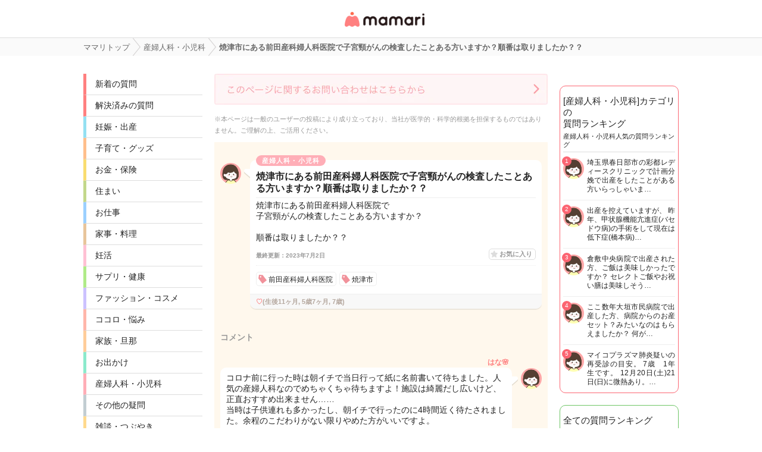

--- FILE ---
content_type: text/html; charset=UTF-8
request_url: https://qa.mamari.jp/question/18184053
body_size: 15670
content:
<!DOCTYPE HTML>
<html lang="ja">
<head>
  <meta charset="UTF-8">
  <meta name="description" content="焼津市にある前田産科婦人科医院で子宮頸がんの検査したことある方いますか?順番は取りましたか?"/>
  <meta name="viewport" content="width=device-width,initial-scale=1.0,user-scalable=no" />
  <link rel="shortcut icon" href="https://cdn-mamari.imgix.net/static/mamariQ/img/m-favicon.ico" type="image/x-icon" />
  <link rel="apple-touch-icon apple-touch-icon-precomposed" href="https://cdn-mamari.imgix.net/static/mamariQ/img/m-apple-touch-icon.png" />
  <link rel="apple-touch-icon" sizes="57x57" href="https://cdn-mamari.imgix.net/static/mamariQ/img/m-apple-touch-icon-57x57.png" />
  <link rel="apple-touch-icon" sizes="72x72" href="https://cdn-mamari.imgix.net/static/mamariQ/img/m-apple-touch-icon-72x72.png" />
  <link rel="apple-touch-icon" sizes="76x76" href="https://cdn-mamari.imgix.net/static/mamariQ/img/m-apple-touch-icon-76x76.png" />
  <link rel="apple-touch-icon" sizes="114x114" href="https://cdn-mamari.imgix.net/static/mamariQ/img/m-apple-touch-icon-114x114.png" />
  <link rel="apple-touch-icon" sizes="120x120" href="https://cdn-mamari.imgix.net/static/mamariQ/img/m-apple-touch-icon-120x120.png" />
  <link rel="apple-touch-icon" sizes="144x144" href="https://cdn-mamari.imgix.net/static/mamariQ/img/m-apple-touch-icon-144x144.png" />
  <link rel="apple-touch-icon" sizes="152x152" href="https://cdn-mamari.imgix.net/static/mamariQ/img/m-apple-touch-icon-152x152.png" />

  <title>焼津市にある前田産科婦人科医院で子宮頸がんの検査したことある方いますか？順番は取りましたか？？ | ママリ | ママ向け情報アプリ</title>
  <link rel="stylesheet" type="text/css" href="/css/pc/all.min.css?1765515757"/>    <meta property="og:title" content="焼津市にある前田産科婦人科医院で子宮頸がんの検査したことある方いますか？順番は取りましたか？？ | ママリ | ママ向け情報アプリ" />
<meta property="og:type" content="article" />
<meta property="og:description" content="焼津市にある前田産科婦人科医院で子宮頸がんの検査したことある方いますか?順番は取りましたか?" />
<meta property="og:url" content="https://qa.mamari.jp/question/18184053" />
<meta property="og:image" content="https://cdn.mamari.jp/static/mamariQ/img/m-favicon-fb.png" />
<meta property="og:site_name" content="ママリ" />
<meta property="fb:app_id" content="698508906871792" />  <meta name="twitter:card" content="summary"/>
<meta name="twitter:site" content="@mamari_news"/>
<meta name="twitter:url" content="https://qa.mamari.jp/question/18184053"/>
<meta name="twitter:title" content="焼津市にある前田産科婦人科医院で子宮頸がんの検査したことある方いますか？順番は取りましたか？？ | ママリ | ママ向け情報アプリ"/>
<meta name="twitter:description" content="焼津市にある前田産科婦人科医院で子宮頸がんの検査したことある方いますか?順番は取りましたか?"/>
<meta name="twitter:image" content="https://cdn.mamari.jp/static/mamariQ/img/m-favicon-fb.png"/>  <script>
  (function(i,s,o,g,r,a,m){i['GoogleAnalyticsObject']=r;i[r]=i[r]||function(){
  (i[r].q=i[r].q||[]).push(arguments)},i[r].l=1*new Date();a=s.createElement(o),
  m=s.getElementsByTagName(o)[0];a.async=1;a.src=g;m.parentNode.insertBefore(a,m)
  })(window,document,'script','//www.google-analytics.com/analytics.js','ga');
      ga('create', 'UA-46985361-1', 'mamari.jp', {name : 'mamari_common'});
    ga('create', 'UA-46985361-7', 'mamari.jp', {name : 'mamari_q'});
    var user_env = 'Web';
  ga('mamari_common.set', 'dimension1', user_env);
  ga('mamari_q.set', 'dimension1', user_env);
  var test_group = 'GroupB';
  ga('mamari_common.set', 'dimension9', test_group);
  ga('mamari_q.set', 'dimension3', test_group);
      var category_id = 16;
    ga('mamari_common.set', 'dimension2', category_id);
    ga('mamari_q.set', 'dimension2', category_id);
      ga('mamari_common.send', 'pageview');
  ga('mamari_q.send', 'pageview');
</script>
  <!-- start Mixpanel --><script type="text/javascript">(function(f,b){if(!b.__SV){var a,e,i,g;window.mixpanel=b;b._i=[];b.init=function(a,e,d){function f(b,h){var a=h.split(".");2==a.length&&(b=b[a[0]],h=a[1]);b[h]=function(){b.push([h].concat(Array.prototype.slice.call(arguments,0)))}}var c=b;"undefined"!==typeof d?c=b[d]=[]:d="mixpanel";c.people=c.people||[];c.toString=function(b){var a="mixpanel";"mixpanel"!==d&&(a+="."+d);b||(a+=" (stub)");return a};c.people.toString=function(){return c.toString(1)+".people (stub)"};i="disable track track_pageview track_links track_forms register register_once alias unregister identify name_tag set_config people.set people.set_once people.increment people.append people.track_charge people.clear_charges people.delete_user".split(" ");
for(g=0;g<i.length;g++)f(c,i[g]);b._i.push([a,e,d])};b.__SV=1.2;a=f.createElement("script");a.type="text/javascript";a.async=!0;a.src="//cdn.mxpnl.com/libs/mixpanel-2.2.min.js";e=f.getElementsByTagName("script")[0];e.parentNode.insertBefore(a,e)}})(document,window.mixpanel||[]);
mixpanel.init("cab470d729c77d7de35b1164cddc95c5");</script><!-- end Mixpanel -->
        <meta name="robots" content="noindex,follow" />
        <meta name="Googlebot-News" content="noindex,nofollow" />
  
    <link rel="canonical" href="https://qa.mamari.jp/question/18184053"/>

  
  
      <script type="application/ld+json">
    {
      "@context": "https://schema.org",
      "@type": "BreadcrumbList",
      "itemListElement": [{
                  "@type": "ListItem",
        "position": "1",
        "name": "産婦人科・小児科",
        "item": "https://qa.mamari.jp/category/16"
      },{
            "@type": "ListItem",
        "position": "2",
        "name": "焼津市にある前田産科婦人科医院で子宮頸がんの検査したことある方いますか？順番は取りましたか？？",
        "item": "https://qa.mamari.jp/question/18184053"
      }]
        }
  </script>
</head>
<body>

  <script>
  window.dataLayer = window.dataLayer || [];
  dataLayer.push({
    'user_env': 'Web'
  })
</script>

<!-- Google Tag Manager -->
<noscript><iframe src="//www.googletagmanager.com/ns.html?id=GTM-W69KM3"
    height="0" width="0" style="display:none;visibility:hidden"></iframe></noscript>
<script>(function(w,d,s,l,i){w[l]=w[l]||[];w[l].push({'gtm.start':
new Date().getTime(),event:'gtm.js'});var f=d.getElementsByTagName(s)[0],
j=d.createElement(s),dl=l!='dataLayer'?'&l='+l:'';j.async=true;j.src=
  '//www.googletagmanager.com/gtm.js?id='+i+dl;f.parentNode.insertBefore(j,f);
})(window,document,'script','dataLayer','GTM-W69KM3');</script>
<!-- End Google Tag Manager -->
  <header>
      <p class="header-logo">
      <a href="/">女性専用匿名QAアプリ・情報サイト</a>
    </p>
  </header>

  <!--パンくず-上-->
    <section class="p-breadcrumb">
    <ul class="p-breadcrumb__centering-wrapper clearfix">
      <li class="p-breadcrumb__list" itemprop="itemListElement">
        <a class="p-breadcrumb__list__text-link" href="/">
          <span itemprop="name">ママリトップ</span>
        </a>
      </li>
                                <li class="p-breadcrumb__list">
            <a class="p-breadcrumb__list__text-link" href="/category/16">
              <span>産婦人科・小児科</span>
            </a>
          </li>
                                                <li class="p-breadcrumb__list">
            <span>焼津市にある前田産科婦人科医院で子宮頸がんの検査したことある方いますか？順番は取りましたか？？</span>
          </li>
                          </ul>
  </section>

  <!--main-->
  <section class="main clearfix">
    <!--左カラム-->
    <div class="p-menu">
      <ul class="p-main-menu">
        <li class="p-main-menu__list"><a class="p-main-menu__list__text-link" href="/">新着の質問</a></li>
        <li class="p-main-menu__list"><a class="p-main-menu__list__text-link" href="/question/closed">解決済みの質問</a></li>
        <!--<li class="p-main-menu__list"><a class="p-main-menu__list__text-link" href="">話題のキーワード</a></li>-->
      </ul>
      <ul class="p-category-menu">
                  <!-- サイドカラムのカテゴリ一覧 -->
                      <li class="p-category-menu__list pregnancy-border">
              <a class="p-category-menu__list__link" href="/category/1">
                妊娠・出産              </a>
            </li>
                            <!-- サイドカラムのカテゴリ一覧 -->
                      <li class="p-category-menu__list child-border">
              <a class="p-category-menu__list__link" href="/category/3">
                子育て・グッズ              </a>
            </li>
                            <!-- サイドカラムのカテゴリ一覧 -->
                      <li class="p-category-menu__list money-border">
              <a class="p-category-menu__list__link" href="/category/9">
                お金・保険              </a>
            </li>
                            <!-- サイドカラムのカテゴリ一覧 -->
                      <li class="p-category-menu__list sumai-border">
              <a class="p-category-menu__list__link" href="/category/18">
                住まい              </a>
            </li>
                            <!-- サイドカラムのカテゴリ一覧 -->
                      <li class="p-category-menu__list work-border">
              <a class="p-category-menu__list__link" href="/category/12">
                お仕事              </a>
            </li>
                            <!-- サイドカラムのカテゴリ一覧 -->
                      <li class="p-category-menu__list food-border">
              <a class="p-category-menu__list__link" href="/category/7">
                家事・料理              </a>
            </li>
                            <!-- サイドカラムのカテゴリ一覧 -->
                      <li class="p-category-menu__list sterility-border">
              <a class="p-category-menu__list__link" href="/category/6">
                妊活              </a>
            </li>
                            <!-- サイドカラムのカテゴリ一覧 -->
                      <li class="p-category-menu__list health-border">
              <a class="p-category-menu__list__link" href="/category/4">
                サプリ・健康              </a>
            </li>
                            <!-- サイドカラムのカテゴリ一覧 -->
                      <li class="p-category-menu__list fashion-border">
              <a class="p-category-menu__list__link" href="/category/13">
                ファッション・コスメ              </a>
            </li>
                            <!-- サイドカラムのカテゴリ一覧 -->
                      <li class="p-category-menu__list mental-border">
              <a class="p-category-menu__list__link" href="/category/5">
                ココロ・悩み              </a>
            </li>
                            <!-- サイドカラムのカテゴリ一覧 -->
                      <li class="p-category-menu__list family-border">
              <a class="p-category-menu__list__link" href="/category/14">
                家族・旦那              </a>
            </li>
                            <!-- サイドカラムのカテゴリ一覧 -->
                      <li class="p-category-menu__list trip-border">
              <a class="p-category-menu__list__link" href="/category/15">
                お出かけ              </a>
            </li>
                            <!-- サイドカラムのカテゴリ一覧 -->
                      <li class="p-category-menu__list facilities-border">
              <a class="p-category-menu__list__link" href="/category/16">
                産婦人科・小児科              </a>
            </li>
                            <!-- サイドカラムのカテゴリ一覧 -->
                      <li class="p-category-menu__list any-border">
              <a class="p-category-menu__list__link" href="/category/99">
                その他の疑問              </a>
            </li>
                            <!-- サイドカラムのカテゴリ一覧 -->
                      <li class="p-category-menu__list chat-border">
              <a class="p-category-menu__list__link" href="/category/11">
                雑談・つぶやき              </a>
            </li>
                            <!-- サイドカラムのカテゴリ一覧 -->
                            <!-- サイドカラムのカテゴリ一覧 -->
                        </ul>
    </div>
    <!--左カラム//-->

    <!--中央カラム-->
    <div class="p-contents">
      
<div class="p-contact-banner-wrapper">
  <a href="https://docs.google.com/forms/d/e/1FAIpQLSf9H1eZWFISaR0eU7PL31J9TPTgUmIbXxeyMJKadNw0SwCzQA/viewform?entry.404777177=qa.mamari.jp%2Fquestion%2F18184053" target="_blank" rel="nofollow">
    <img src="https://cdn-mamari.imgix.net/static/mamariQ/img/common/web_contact_banner_link.png?auto=compress,format&lossless=0&q=90">
  </a>
</div>
<div class="p-contents__disclaimer">
  ※本ページは一般のユーザーの投稿により成り立っており、当社が医学的・科学的根拠を担保するものではありません。ご理解の上、ご活用ください。
</div>

<div class="wrapper" itemscope itemtype="https://schema.org/QAPage">
  <article itemprop="mainEntity" itemscope itemtype="https://schema.org/Question">
    <meta itemprop="answerCount" content="2" />
    <section class="q-section">

              <img src="https://cdn-mamari.imgix.net/static/mamariQ/img/common/default_icon.1b2bca45.png?auto=compress,format&lossless=0&q=90" alt="♡" class="q-main-user-icon">
      
      <div class="q-main">
        <span class="q-category facilities-category">産婦人科・小児科</span>
        <h1 class="q-title" itemprop="name">焼津市にある前田産科婦人科医院で子宮頸がんの検査したことある方いますか？順番は取りましたか？？</h1>
        <p class="q-content" itemprop="text">焼津市にある前田産科婦人科医院で<br />
子宮頸がんの検査したことある方いますか？<br />
<br />
順番は取りましたか？？</p>

        <div class="q-sub clearfix">
          <ul class="clearfix">
            <li class="q-sub-list q-time">
              <time itemprop="dateModified" datetime="2023-07-02T00:30:45+09:00">
                最終更新：2023年7月2日              </time>
            </li>
            <li class="q-buttons">
              <div class="q-sub-list q-favorite-list">
                <a class="q-favorite">お気に入り</a>
              </div>
            </li>
          </ul>
        </div>

        <!--キーワード-->
                  <ul class="p-keywords p-question-keywards question-keywards--left-space-delete clearfix">
                          <li class="p-keyword__list"><a class="p-keyword__list__link" href="/tag/6962">前田産科婦人科医院</a></li>
                          <li class="p-keyword__list"><a class="p-keyword__list__link" href="/tag/10746">焼津市</a></li>
                      </ul>
                <!--キーワード//-->

        <div class="q-bottom clearfix">
          <ul class="clearfix">
                          <li class="q-bottom-questioner" itemprop="author" itemscope itemtype="https://schema.org/Person">
                <span class="q-bottom-questioner__name" itemprop="name">
                  ♡<span class="child-info">(生後11ヶ月, 5歳7ヶ月, 7歳)</span>                </span>
              </li>
                      </ul>
        </div>
      </div>
    </section><!-- /.q-section -->

    <div class="comment-header">
      <h2 class="comment-title">コメント</h2>
    </div>

    <div>
                      <section id="a121676547" class="answer-bubble other-reply" itemprop="suggestedAnswer" itemscope itemtype="https://schema.org/Answer">
          <meta itemprop="upvoteCount" content="0" />
          <meta itemprop="url" content="https://qa.mamari.jp/question/18184053#a121676547" />
                      <img src="https://cdn-mamari.imgix.net/static/mamariQ/img/common/default_icon.1b2bca45.png?auto=compress,format&lossless=0&q=90" alt="はな🌸" class="answer-user-icon">
            <p class="answer-name" itemprop="author" itemscope itemtype="https://schema.org/Person">
              <span class="answer-name--active" itemprop="name">
                はな🌸              </span>
            </p>
                    <div class="answer-content">
            <p itemprop="text">コロナ前に行った時は朝イチで当日行って紙に名前書いて待ちました。人気の産婦人科なのでめちゃくちゃ待ちますよ！施設は綺麗だし広いけど、正直おすすめ出来ません……<br />
当時は子供連れも多かったし、朝イチで行ったのに4時間近く待たされました。余程のこだわりがない限りやめた方がいいですよ。</p>
            <ul class="answer-subinfo">
              <li class="answer-time">
                <time itemprop="dateCreated" datetime="2023-06-25T08:55:33+09:00">
                  7月1日                </time>
              </li>
            </ul>
          </div>
          <ul class="answer-comment-list-wrapper">
                      </ul>
        </section>
                      <section id="a121682537" class="answer-bubble other-reply" itemprop="suggestedAnswer" itemscope itemtype="https://schema.org/Answer">
          <meta itemprop="upvoteCount" content="0" />
          <meta itemprop="url" content="https://qa.mamari.jp/question/18184053#a121682537" />
                      <img src="https://cdn-mamari.imgix.net/static/mamariQ/img/common/default_icon.1b2bca45.png?auto=compress,format&lossless=0&q=90" alt="LARA" class="answer-user-icon">
            <p class="answer-name" itemprop="author" itemscope itemtype="https://schema.org/Person">
              <span class="answer-name--active" itemprop="name">
                LARA              </span>
            </p>
                    <div class="answer-content">
            <p itemprop="text">順番はとった方がいいですね。<br />
院長の希望が無ければ早めに診察呼ばれるかな？って感じです。それでもお産が重なれば待たされると思いますが、それはもうしょうがないですよね😨<br />
<br />
午後診察でもよければ正午から名前を書けるので、順番取りやすいと思いますよ〜！！</p>
            <ul class="answer-subinfo">
              <li class="answer-time">
                <time itemprop="dateCreated" datetime="2023-06-25T08:55:33+09:00">
                  7月2日                </time>
              </li>
            </ul>
          </div>
          <ul class="answer-comment-list-wrapper">
                      </ul>
        </section>
          </div>

      </article>
  <div class="involved-the-word-questions-wrapper">
    <p class="involved-the-word-questions-title">「前田産科婦人科医院」に関する質問</p>
    <ul class="involved-the-word-questions">
              <li class="involved-the-word-questions__list clearfix">
          <a
            class="involved-the-word-questions__link"
            href="/question/20550624"
          >
            <div class="involved-the-word-questions__thumb__wrapper">
              <img class="involved-the-word-questions__thumb" src="https://cdn-mamari.imgix.net/static/mamariQ/img/common/default_icon.1b2bca45.png?auto=compress,format&lossless=0&q=90">
            </div>
            <p class="involved-the-word-questions__text">
              静岡県焼津市にある前田産科婦人科医院で最近出産した方
いくらくらい払いましたか？            </p>
          </a>
        </li>
              <li class="involved-the-word-questions__list clearfix">
          <a
            class="involved-the-word-questions__link"
            href="/question/19914004"
          >
            <div class="involved-the-word-questions__thumb__wrapper">
              <img class="involved-the-word-questions__thumb" src="https://cdn-mamari.imgix.net/static/mamariQ/img/common/default_icon.1b2bca45.png?auto=compress,format&lossless=0&q=90">
            </div>
            <p class="involved-the-word-questions__text">
              焼津市にある前田産科婦人科医院って
今でも混んでますよね？？
朝6時から並ぶって聞いてますが、
朝早く行ったらどれくらいで今は呼ばれますか？            </p>
          </a>
        </li>
              <li class="involved-the-word-questions__list clearfix">
          <a
            class="involved-the-word-questions__link"
            href="/question/19695181"
          >
            <div class="involved-the-word-questions__thumb__wrapper">
              <img class="involved-the-word-questions__thumb" src="https://cdn-mamari.imgix.net/static/mamariQ/img/common/default_icon.1b2bca45.png?auto=compress,format&lossless=0&q=90">
            </div>
            <p class="involved-the-word-questions__text">
              静岡県焼津市の前田産科婦人科医院で出産された方、通院中の方にお尋ねしたいのですが、妊娠糖尿病の検査は行いましたか？
中期の検査を推奨と目にしましたが、現在24週のところこれまで検査はなく、スケジュールには26-2…            </p>
          </a>
        </li>
          </ul>
  </div>
  <div class="involved-the-word-questions-more">
    <a class="involved-the-word-questions-more__link" href="/tag/6962">
      「前田産科婦人科医院」に関する質問をもっと見る
    </a>
  </div>
</div><!-- .wrapper //-->
            </div>
    <!--中央カラム//-->

    <!--右カラム-->
    <div class="p-sub">

      <!--カテゴリランキング-->
            <div class="p-sub__category-rank p-sub-content">
    <h3 class="p-sub-content__title">[産婦人科・小児科]カテゴリの<br />質問ランキング</h3>
    <p class="p-sub-content__detail">産婦人科・小児科人気の質問ランキング</p>
    <ul class="p-sub-content__questions">
              <li class="p-sub-content__list clearfix">
          <a class="p-sub-content__list__link" href="/question/24253615">
            <div class="p-sub-content__list__thumb__wrapper">
              <img class="p-sub-content__list__thumb" src="https://cdn-mamari.imgix.net/static/mamariQ/img/common/default_icon.1b2bca45.png?auto=compress,format&lossless=0&q=90">
            </div>
            <p class="p-sub-content__list__text">
              埼玉県春日部市の彩都レディースクリニックで計画分娩で出産をしたことがある方いらっしゃいま…            </p>
            <div class="p-sub__rank-number p-sub__rank-number__category">1</div>
          </a>
        </li>
              <li class="p-sub-content__list clearfix">
          <a class="p-sub-content__list__link" href="/question/24261693">
            <div class="p-sub-content__list__thumb__wrapper">
              <img class="p-sub-content__list__thumb" src="https://cdn-mamari.imgix.net/static/mamariQ/img/common/default_icon.1b2bca45.png?auto=compress,format&lossless=0&q=90">
            </div>
            <p class="p-sub-content__list__text">
              出産を控えていますが、
昨年、甲状腺機能亢進症(バセドウ病)の手術をして現在は低下症(橋本病)…            </p>
            <div class="p-sub__rank-number p-sub__rank-number__category">2</div>
          </a>
        </li>
              <li class="p-sub-content__list clearfix">
          <a class="p-sub-content__list__link" href="/question/24229107">
            <div class="p-sub-content__list__thumb__wrapper">
              <img class="p-sub-content__list__thumb" src="https://cdn-mamari.imgix.net/static/mamariQ/img/common/default_icon.1b2bca45.png?auto=compress,format&lossless=0&q=90">
            </div>
            <p class="p-sub-content__list__text">
              倉敷中央病院で出産された方、ご飯は美味しかったですか？
セレクトご飯やお祝い膳は美味しそう…            </p>
            <div class="p-sub__rank-number p-sub__rank-number__category">3</div>
          </a>
        </li>
              <li class="p-sub-content__list clearfix">
          <a class="p-sub-content__list__link" href="/question/24238662">
            <div class="p-sub-content__list__thumb__wrapper">
              <img class="p-sub-content__list__thumb" src="https://cdn-mamari.imgix.net/static/mamariQ/img/common/default_icon.1b2bca45.png?auto=compress,format&lossless=0&q=90">
            </div>
            <p class="p-sub-content__list__text">
              ここ数年大垣市民病院で出産した方、病院からのお産セット？みたいなのはもらえましたか？
何が…            </p>
            <div class="p-sub__rank-number p-sub__rank-number__category">4</div>
          </a>
        </li>
              <li class="p-sub-content__list clearfix">
          <a class="p-sub-content__list__link" href="/question/24175825">
            <div class="p-sub-content__list__thumb__wrapper">
              <img class="p-sub-content__list__thumb" src="https://cdn-mamari.imgix.net/static/mamariQ/img/common/default_icon.1b2bca45.png?auto=compress,format&lossless=0&q=90">
            </div>
            <p class="p-sub-content__list__text">
              マイコプラズマ肺炎疑いの再受診の目安。
7歳　1年生です。

12月20日(土)21日(日)に微熱あり。…            </p>
            <div class="p-sub__rank-number p-sub__rank-number__category">5</div>
          </a>
        </li>
          </ul>
  </div>


      
      <!--総合ランキング-->
      <div class="p-sub__all-rank p-sub-content">
  <h3 class="p-sub-content__title">全ての質問ランキング</h3>
  <p class="p-sub-content__detail">全ての質問の中で人気のランキング</p>
  <ul class="p-sub-content__questions">
          <li class="p-sub-content__list clearfix">
        <a class="p-sub-content__list__link" href="/question/24200797">
          <div class="p-sub-content__list__thumb__wrapper">
            <img class="p-sub-content__list__thumb" src="https://cdn-mamari.imgix.net/static/mamariQ/img/common/default_icon.1b2bca45.png?auto=compress,format&lossless=0&q=90">
          </div>
          <p class="p-sub-content__list__text">
            新年の挨拶LINE、皆さん義母になんて送ってます？😂          </p>
          <div class="p-sub__rank-number p-sub__rank-number__all">1</div>
        </a>
      </li>
          <li class="p-sub-content__list clearfix">
        <a class="p-sub-content__list__link" href="/question/24190367">
          <div class="p-sub-content__list__thumb__wrapper">
            <img class="p-sub-content__list__thumb" src="https://cdn-mamari.imgix.net/static/mamariQ/img/common/default_icon.1b2bca45.png?auto=compress,format&lossless=0&q=90">
          </div>
          <p class="p-sub-content__list__text">
            子供とシール帳を始めたばかりなのですが、キャンディジェムシールは所謂偽物と呼ばれるもので…          </p>
          <div class="p-sub__rank-number p-sub__rank-number__all">2</div>
        </a>
      </li>
          <li class="p-sub-content__list clearfix">
        <a class="p-sub-content__list__link" href="/question/24210142">
          <div class="p-sub-content__list__thumb__wrapper">
            <img class="p-sub-content__list__thumb" src="https://cdn-mamari.imgix.net/static/mamariQ/img/common/default_icon.1b2bca45.png?auto=compress,format&lossless=0&q=90">
          </div>
          <p class="p-sub-content__list__text">
            大晦日に旦那と離婚を覚悟するくらいの騒動があり、12／31から子ども2人連れてホテルに家出中で…          </p>
          <div class="p-sub__rank-number p-sub__rank-number__all">3</div>
        </a>
      </li>
          <li class="p-sub-content__list clearfix">
        <a class="p-sub-content__list__link" href="/question/24276450">
          <div class="p-sub-content__list__thumb__wrapper">
            <img class="p-sub-content__list__thumb" src="https://cdn-mamari.imgix.net/static/mamariQ/img/common/default_icon.1b2bca45.png?auto=compress,format&lossless=0&q=90">
          </div>
          <p class="p-sub-content__list__text">
            青森県　
あおもり米子育て応援

申請しようと思ったのですが、こちらって電子クーポンだとお米…          </p>
          <div class="p-sub__rank-number p-sub__rank-number__all">4</div>
        </a>
      </li>
          <li class="p-sub-content__list clearfix">
        <a class="p-sub-content__list__link" href="/question/24277557">
          <div class="p-sub-content__list__thumb__wrapper">
            <img class="p-sub-content__list__thumb" src="https://cdn-mamari.imgix.net/static/mamariQ/img/common/default_icon.1b2bca45.png?auto=compress,format&lossless=0&q=90">
          </div>
          <p class="p-sub-content__list__text">
            青森県在住の方🙋‍♀️
子育て応援事業、電子クーポンとお米券どちらを選びますか⁇🥲🥲          </p>
          <div class="p-sub__rank-number p-sub__rank-number__all">5</div>
        </a>
      </li>
      </ul>
</div>


    </div>
    <!--右カラム//-->

  </section>
  <!--main//-->

  <!--パンくず-下-->
    <section class="p-breadcrumb p-bottom-breadcrumb ">
    <ul class="p-breadcrumb__centering-wrapper clearfix">
      <li class="p-bottom-breadcrumb__list">
        <a class="p-bottom-breadcrumb__list__text-link" href="/">
          <span>ママリトップ</span>
        </a>
      </li>
                                <li class="p-bottom-breadcrumb__list">
            <a class="p-bottom-breadcrumb__list__text-link" href="/category/16">
              <span>産婦人科・小児科</span>
            </a>
          </li>
                                        <li class="p-bottom-breadcrumb__list">
            <span>焼津市にある前田産科婦人科医院で子宮頸がんの検査したことある方いますか？順番は取りましたか？？</span>
          </li>
                  </ul>
  </section>

  <footer>
  <div class="p-footer-wrapper">
    <div class="p-footer clearfix">
      <div class="p-footer__logo"><a href="/"><img src="https://cdn-mamari.imgix.net/static/mamariQ/img/common/footer-logo.9c8974df.png" alt="mamariQ" /></a></div>
      <div class="p-footer__pages">
        <p class="p-footer__pages__title">カテゴリー一覧</p>
        <ul class="p-footer__pages">
                                <li class="p-footer__pages__list">
              <a class="p-footer__pages__list__text-link" href="/category/1">
                妊娠・出産              </a>
            </li>
                                              <li class="p-footer__pages__list">
              <a class="p-footer__pages__list__text-link" href="/category/3">
                子育て・グッズ              </a>
            </li>
                                              <li class="p-footer__pages__list">
              <a class="p-footer__pages__list__text-link" href="/category/9">
                お金・保険              </a>
            </li>
                                              <li class="p-footer__pages__list">
              <a class="p-footer__pages__list__text-link" href="/category/18">
                住まい              </a>
            </li>
                                              <li class="p-footer__pages__list">
              <a class="p-footer__pages__list__text-link" href="/category/12">
                お仕事              </a>
            </li>
                                              <li class="p-footer__pages__list">
              <a class="p-footer__pages__list__text-link" href="/category/7">
                家事・料理              </a>
            </li>
                                              <li class="p-footer__pages__list">
              <a class="p-footer__pages__list__text-link" href="/category/6">
                妊活              </a>
            </li>
                                              <li class="p-footer__pages__list">
              <a class="p-footer__pages__list__text-link" href="/category/4">
                サプリ・健康              </a>
            </li>
                                      </ul><ul class="p-footer__pages">
                                  <li class="p-footer__pages__list">
              <a class="p-footer__pages__list__text-link" href="/category/13">
                ファッション・コスメ              </a>
            </li>
                                              <li class="p-footer__pages__list">
              <a class="p-footer__pages__list__text-link" href="/category/5">
                ココロ・悩み              </a>
            </li>
                                              <li class="p-footer__pages__list">
              <a class="p-footer__pages__list__text-link" href="/category/14">
                家族・旦那              </a>
            </li>
                                              <li class="p-footer__pages__list">
              <a class="p-footer__pages__list__text-link" href="/category/15">
                お出かけ              </a>
            </li>
                                              <li class="p-footer__pages__list">
              <a class="p-footer__pages__list__text-link" href="/category/16">
                産婦人科・小児科              </a>
            </li>
                                              <li class="p-footer__pages__list">
              <a class="p-footer__pages__list__text-link" href="/category/99">
                その他の疑問              </a>
            </li>
                                              <li class="p-footer__pages__list">
              <a class="p-footer__pages__list__text-link" href="/category/11">
                雑談・つぶやき              </a>
            </li>
                                          </ul>
      </div>
      <div class="p-footer__pages">
        <p class="p-footer__pages__title">ママリについて</p>
        <ul class="p-footer__pages">
          <li class="p-footer__pages__list"><a class="p-footer__pages__list__text-link" href="/about">ママリについて</a></li>
          <li class="p-footer__pages__list"><a class="p-footer__pages__list__text-link" href="https://brand-guideline.mamari.jp/" target="_blank">ブランドガイドライン</a></li>
          <li class="p-footer__pages__list"><a class="p-footer__pages__list__text-link" href="/keywords">キーワード一覧</a></li>
          <li class="p-footer__pages__list"><a class="p-footer__pages__list__text-link" href="/categories">カテゴリ一一覧</a></li>
          <li class="p-footer__pages__list"><a class="p-footer__pages__list__text-link" href="/sitemap">サイトマップ</a></li>
        </ul>
        <ul class="p-footer__pages">
          <li class="p-footer__pages__list"><a class="p-footer__pages__list__text-link" href="https://connehito.com/" target="_blank">運営会社</a></li>
          <li class="p-footer__pages__list"><a class="p-footer__pages__list__text-link" href="/contact">お問い合わせ</a></li>
          <li class="p-footer__pages__list"><a class="p-footer__pages__list__text-link" href="/terms">利用規約</a></li>
          <li class="p-footer__pages__list"><a class="p-footer__pages__list__text-link" href="/privacy">プライバシーポリシー</a></li>
          <li class="p-footer__pages__list"><a class="p-footer__pages__list__text-link" href="/specified_commercial_transactions">特定商取引法に基づく表記</a></li>
          <li class="p-footer__pages__list"><a class="p-footer__pages__list__text-link" href="/guideline">ママリコミュニティガイドライン</a></li>
          <li class="p-footer__pages__list"><a class="p-footer__pages__list__text-link" href="https://mamari.auone.jp/au/guide/unsubscribe/1" target="_blank">ママリプレミアムの解約</a></li>
        </ul>
      </div>
    </div>
  </div>
  <div class="p-footer__copyright clearfix">
    <div class="p-footer__copyright__mixpanel">
      <a href='https://mixpanel.com/f/partner' style="display:inline-block;margin-top:10px;"><img src='https://cdn.mxpnl.com/site_media/images/partner/badge_blue.png' alt='Mobile Analytics' /></a>
    </div>
    <p class="p-footer__copyright__text">© 2026 Connehito Inc.</p>
  </div>

</footer>

  <img src="https://cdn-mamari.imgix.net/static/mamariQ/img/common/loadimg.gif?auto=compress,format&lossless=0&q=90" class="loading-gif" style="display:none">
  <script type="text/javascript" src="/js/pc/all.min.js?1765515757"></script>
<div id="fb-root"></div>
<script>(function(d, s, id) {
var js, fjs = d.getElementsByTagName(s)[0];
if (d.getElementById(id)) return;
js = d.createElement(s); js.id = id;
js.src = "//connect.facebook.net/ja_JP/sdk.js#xfbml=1&appId=698508906871792&version=v2.0";
fjs.parentNode.insertBefore(js, fjs);
}(document, 'script', 'facebook-jssdk'));</script>
<script>
App.me = $.parseJSON('\u007b\u0022token\u0022\u003a\u0022b757b459eef42e5831cb61b74d632095\u0022\u002c\u0022is\u005flogin\u0022\u003afalse\u002c\u0022is\u005fapp\u0022\u003afalse\u002c\u0022is\u005fios\u0022\u003afalse\u002c\u0022is\u005fandroid\u0022\u003afalse\u002c\u0022app\u005fversion\u0022\u003a\u0022\u0022\u002c\u0022test\u005fgroup\u005fname\u0022\u003a\u0022GroupB\u0022\u007d');

App.init_fn = $.parseJSON('\u007b\u0022controller\u0022\u003a\u0022WebQuestions\u0022\u002c\u0022action\u0022\u003a\u0022show\u0022\u007d');

App.vars = $.parseJSON('\u005b\u005d');

App.ENVIRONMENT = 'production';
App.Category    = $.parseJSON('\u007b\u00221\u0022\u003a\u007b\u0022id\u0022\u003a\u00221\u0022\u002c\u0022name\u0022\u003a\u0022\u005cu598a\u005cu5a20\u005cu30fb\u005cu51fa\u005cu7523\u0022\u002c\u0022short\u005fname\u0022\u003a\u0022\u005cu598a\u005cu5a20\u005cu30fb\u005cu51fa\u005cu7523\u0022\u002c\u0022caption\u0022\u003a\u0022\u005cu598a\u005cu5a20\u005cu301c\u005cu51fa\u005cu7523\u005cu307e\u005cu3067\u005cu30de\u005cu30de\u005cu306e\u005cu8eab\u005cu4f53\u005cu306b\u005cu8d77\u005cu3053\u005cu308b\u005cu5909\u005cu5316\u005cu306a\u005cu3069\u0022\u002c\u0022description\u0022\u003a\u0022\u005cu598a\u005cu5a20\u005cu30fb\u005cu51fa\u005cu7523\u005cu306b\u005cu95a2\u005cu3059\u005cu308b\u005cu8cea\u005cu554f\u005cu3068\u005cu53e3\u005cu30b3\u005cu30df\u005cu3092\u005cu96c6\u005cu3081\u005cu3066\u005cu3044\u005cu307e\u005cu3059\u005cu3002\u005cu598a\u005cu5a20\u005cu304b\u005cu3089\u005cu51fa\u005cu7523\u005cu307e\u005cu3067\u005cu306b\u005cu306f\u005cu30de\u005cu30de\u005cu306b\u005cu3082\u005cu8d64\u005cu3061\u005cu3083\u005cu3093\u005cu306b\u005cu3082\u005cu69d8\u005cu3005\u005cu306a\u005cu5909\u005cu5316\u005cu304c\u005cu8a2a\u005cu308c\u005cu307e\u005cu3059\u005cu3002\u005cu598a\u005cu5a20\u005cu8d85\u005cu521d\u005cu671f\u005cu306e\u005cu3064\u005cu308f\u005cu308a\u005cu304b\u005cu3089\u005cu3001\u005cu51fa\u005cu7523\u005cu6e96\u005cu5099\u005cu3084\u005cu51fa\u005cu7523\u005cu65b9\u005cu6cd5\u005cu3001\u005cu30de\u005cu30de\u005cu306e\u005cu4f53\u005cu91cd\u005cu7ba1\u005cu7406\u005cu3084\u005cu8d64\u005cu3061\u005cu3083\u005cu3093\u005cu306e\u005cu9031\u005cu3054\u005cu3068\u005cu306e\u005cu6210\u005cu9577\u005cu307e\u005cu3067\u005cu3001\u005cu598a\u005cu5a20\u005cu4e2d\u005cu306f\u005cu60a9\u005cu307f\u005cu306f\u005cu5c3d\u005cu304d\u005cu307e\u005cu305b\u005cu3093\u005cu3002\u005cu598a\u005cu5a20\u005cu304b\u005cu3089\u005cu51fa\u005cu7523\u005cu307e\u005cu3067\u005cu306e\u005cu30de\u005cu30de\u005cu306e\u005cu4f53\u005cu3084\u005cu3001\u005cu8d64\u005cu3061\u005cu3083\u005cu3093\u005cu306b\u005cu3064\u005cu3044\u005cu3066\u005cu306e\u005cu7591\u005cu554f\u005cu3092\u005cu30d7\u005cu30ec\u005cu30de\u005cu30de\u005cu3084\u005cu5148\u005cu8f29\u005cu30de\u005cu30de\u005cu306b\u005cu805e\u005cu3044\u005cu3066\u005cu307f\u005cu307e\u005cu3057\u005cu3087\u005cu3046\u005cuff01\u0022\u002c\u0022url\u0022\u003a\u0022pregnancy\u0022\u002c\u0022is\u005fvisible\u005fweb\u0022\u003atrue\u007d\u002c\u00223\u0022\u003a\u007b\u0022id\u0022\u003a\u00223\u0022\u002c\u0022name\u0022\u003a\u0022\u005cu5b50\u005cu80b2\u005cu3066\u005cu30fb\u005cu30b0\u005cu30c3\u005cu30ba\u0022\u002c\u0022short\u005fname\u0022\u003a\u0022\u005cu5b50\u005cu80b2\u005cu3066\u0022\u002c\u0022caption\u0022\u003a\u0022\u005cu591c\u005cu6ce3\u005cu304d\u005cu3084\u005cu3057\u005cu3064\u005cu3051\u005cu3001\u005cu30d9\u005cu30d3\u005cu30fc\u005cu7528\u005cu54c1\u005cu306a\u005cu3069\u0022\u002c\u0022description\u0022\u003a\u0022\u005cu5b50\u005cu80b2\u005cu3066\u005cu30fb\u005cu30b0\u005cu30c3\u005cu30ba\u005cu306b\u005cu95a2\u005cu3059\u005cu308b\u005cu8cea\u005cu554f\u005cu3092\u005cu307e\u005cu3068\u005cu3081\u005cu307e\u005cu3057\u005cu305f\u005cu3002\u005cu300c\u005cu8d64\u005cu3061\u005cu3083\u005cu3093\u005cu306b\u005cu3069\u005cu308c\u005cu304f\u005cu3089\u005cu3044\u005cu6bcd\u005cu4e73\u005cu3084\u005cu30df\u005cu30eb\u005cu30af\u005cu3092\u005cu3042\u005cu3052\u005cu305f\u005cu3089\u005cu3044\u005cu3044\u005cu306e\u005cuff1f\u005cu300d\u005cu300c\u005cu591c\u005cu6ce3\u005cu304d\u005cu306e\u005cu5bfe\u005cu51e6\u005cu6cd5\u005cu3084\u005cu5b50\u005cu4f9b\u005cu306e\u005cu3057\u005cu3064\u005cu3051\u005cu65b9\u005cu6cd5\u005cu3063\u005cu3066\u005cuff1f\u005cu300d\u005cu306a\u005cu3069\u005cu5b50\u005cu80b2\u005cu3066\u005cu306b\u005cu95a2\u005cu3059\u005cu308b\u005cu60a9\u005cu307f\u005cu304b\u005cu3089\u005cu3001\u005cu54fa\u005cu4e73\u005cu74f6\u005cu3084\u005cu62b1\u005cu3063\u005cu3053\u005cu7d10\u005cu3001\u005cu304a\u005cu3082\u005cu3061\u005cu3083\u005cu306a\u005cu3069\u005cu306e\u005cu30d9\u005cu30d3\u005cu30fc\u005cu7528\u005cu54c1\u005cu3084\u005cu5148\u005cu8f29\u005cu30de\u005cu30de\u005cu304a\u005cu3059\u005cu3059\u005cu3081\u005cu306e\u005cu5b50\u005cu80b2\u005cu3066\u005cu30b0\u005cu30c3\u005cu30ba\u005cu306a\u005cu3069\u005cu3001\u005cu5f79\u005cu7acb\u005cu3064\u005cu4f53\u005cu9a13\u005cu8ac7\u005cu3084\u005cu53e3\u005cu30b3\u005cu30df\u005cu60c5\u005cu5831\u005cu3092\u005cu7d39\u005cu4ecb\u005cu3057\u005cu3066\u005cu3044\u005cu304d\u005cu307e\u005cu3059\u005cu3002\u0022\u002c\u0022url\u0022\u003a\u0022child\u0022\u002c\u0022is\u005fvisible\u005fweb\u0022\u003atrue\u007d\u002c\u00229\u0022\u003a\u007b\u0022id\u0022\u003a\u00229\u0022\u002c\u0022name\u0022\u003a\u0022\u005cu304a\u005cu91d1\u005cu30fb\u005cu4fdd\u005cu967a\u0022\u002c\u0022short\u005fname\u0022\u003a\u0022\u005cu304a\u005cu91d1\u005cu30fb\u005cu4fdd\u005cu967a\u0022\u002c\u0022caption\u0022\u003a\u0022\u005cu8caf\u005cu91d1\u005cu3084\u005cu30ed\u005cu30fc\u005cu30f3\u005cu3001\u005cu304a\u005cu7d66\u005cu6599\u005cu306e\u005cu8a71\u005cu984c\u005cu306f\u005cu3053\u005cu3061\u005cu3089\u0022\u002c\u0022description\u0022\u003a\u0022\u005cu304a\u005cu91d1\u005cu30fb\u005cu4fdd\u005cu967a\u005cu306e\u005cu30ab\u005cu30c6\u005cu30b4\u005cu30ea\u005cu3067\u005cu3059\u005cu3002\u005cu51fa\u005cu7523\u005cu3092\u005cu63a7\u005cu3048\u005cu305f\u005cu65b9\u005cu306f\u005cu3001\u005cu51fa\u005cu7523\u005cu8cbb\u005cu7528\u005cu3084\u005cu51fa\u005cu7523\u005cu4e00\u005cu6642\u005cu91d1\u005cu306a\u005cu3069\u005cu306e\u005cu624b\u005cu5f53\u005cu3066\u005cu306b\u005cu3064\u005cu3044\u005cu3066\u005cu7591\u005cu554f\u005cu304c\u005cu6ca2\u005cu5c71\u005cu3042\u005cu308b\u005cu3068\u005cu601d\u005cu3044\u005cu307e\u005cu3059\u005cu3002\u005cu307e\u005cu305f\u005cu3001\u005cu666e\u005cu6bb5\u005cu306e\u005cu751f\u005cu6d3b\u005cu8cbb\u005cu3084\u005cu98df\u005cu8cbb\u005cu306e\u005cu3084\u005cu308a\u005cu304f\u005cu308a\u005cu306b\u005cu3064\u005cu3044\u005cu3066\u005cu60a9\u005cu3093\u005cu3067\u005cu3044\u005cu308b\u005cu65b9\u005cu3082\u005cu591a\u005cu3044\u005cu3067\u005cu3059\u005cu3002\u005cu4ed6\u005cu306b\u005cu3082\u005cu30de\u005cu30a4\u005cu30db\u005cu30fc\u005cu30e0\u005cu306e\u005cu8cc7\u005cu91d1\u005cu3084\u005cu3001\u005cu5b50\u005cu4f9b\u005cu304c\u005cu6210\u005cu9577\u005cu3059\u005cu308b\u005cu3068\u005cu751f\u005cu547d\u005cu4fdd\u005cu967a\u005cu3084\u005cu5b66\u005cu8cc7\u005cu4fdd\u005cu967a\u005cu306a\u005cu3069\u005cu306e\u005cu4fdd\u005cu967a\u005cu6599\u005cu306e\u005cu60a9\u005cu307f\u005cu3082\u005cu6c17\u005cu8efd\u005cu306b\u005cu8cea\u005cu554f\u005cu3057\u005cu3066\u005cu307f\u005cu307e\u005cu3057\u005cu3087\u005cu3046\u005cuff01\u0022\u002c\u0022url\u0022\u003a\u0022money\u0022\u002c\u0022is\u005fvisible\u005fweb\u0022\u003atrue\u007d\u002c\u002218\u0022\u003a\u007b\u0022id\u0022\u003a\u002218\u0022\u002c\u0022name\u0022\u003a\u0022\u005cu4f4f\u005cu307e\u005cu3044\u0022\u002c\u0022short\u005fname\u0022\u003a\u0022\u005cu4f4f\u005cu307e\u005cu3044\u0022\u002c\u0022caption\u0022\u003a\u0022\u005cu4f4f\u005cu5b85\u005cu3084\u005cu9593\u005cu53d6\u005cu308a\u005cu3001\u005cu30a4\u005cu30f3\u005cu30c6\u005cu30ea\u005cu30a2\u005cu306e\u005cu8a71\u005cu984c\u005cu306f\u005cu3053\u005cu3061\u005cu3089\u0022\u002c\u0022description\u0022\u003a\u0022\u005cu4f4f\u005cu307e\u005cu3044\u005cu306e\u005cu30ab\u005cu30c6\u005cu30b4\u005cu30ea\u005cu3067\u005cu3059\u005cu3002\u005cu30de\u005cu30a4\u005cu30db\u005cu30fc\u005cu30e0\u005cu8cfc\u005cu5165\u005cu6642\u005cu306e\u005cu300c\u005cu3053\u005cu3060\u005cu308f\u005cu3063\u005cu3066\u005cu3088\u005cu304b\u005cu3063\u005cu305f\u005cu6240\u005cu3001\u005cu5f8c\u005cu6094\u005cu3057\u005cu3066\u005cu3044\u005cu308b\u005cu6240\u005cu306f\u005cu3069\u005cu3053\u005cuff1f\u005cu300d\u005cu300c\u005cu8cbb\u005cu7528\u005cu306f\u005cu3069\u005cu308c\u005cu304f\u005cu3089\u005cu3044\u005cuff1f\u005cu300d\u005cu3084\u005cu3001\u005cu8cc3\u005cu8cb8\u005cu306e\u005cu9593\u005cu53d6\u005cu308a\u005cu306b\u005cu95a2\u005cu3059\u005cu308b\u005cu6295\u005cu7a3f\u005cu306a\u005cu3069\u005cu3092\u005cu96c6\u005cu3081\u005cu307e\u005cu3057\u005cu305f\u005cu3002\u005cu4ed6\u005cu306b\u005cu3082\u005cu300c\u005cu4e2d\u005cu53e4\u005cu7269\u005cu4ef6\u005cu3092\u005cu8cfc\u005cu5165\u005cu3057\u005cu3066\u005cu30ea\u005cu30ce\u005cu30d9\u005cu30fc\u005cu30b7\u005cu30e7\u005cu30f3\u005cu3057\u005cu305f\u005cu5834\u005cu5408\u005cu3001\u005cu3069\u005cu3053\u005cu306b\u005cu3044\u005cu304f\u005cu3089\u005cu304b\u005cu304b\u005cu3063\u005cu305f\u005cuff1f\u005cu300d\u005cu300c\u005cu4e2d\u005cu53e4\u005cu7269\u005cu4ef6\u005cu306e\u005cu8cfc\u005cu5165\u005cu6642\u005cu306b\u005cu78ba\u005cu8a8d\u005cu3057\u005cu305f\u005cu65b9\u005cu304c\u005cu3044\u005cu3044\u005cu3053\u005cu3068\u005cu306f\u005cuff1f\u005cu300d\u005cu306a\u005cu3069\u005cu3001\u005cu4f4f\u005cu307e\u005cu3044\u005cu306e\u005cu9078\u005cu629e\u005cu306b\u005cu95a2\u005cu3059\u005cu308b\u005cu3055\u005cu307e\u005cu3056\u005cu307e\u005cu306a\u005cu7591\u005cu554f\u005cu3084\u005cu4f53\u005cu9a13\u005cu8ac7\u005cu3092\u005cu898b\u005cu308b\u005cu3053\u005cu3068\u005cu304c\u005cu3067\u005cu304d\u005cu307e\u005cu3059\u005cu3002\u0022\u002c\u0022url\u0022\u003a\u0022sumai\u0022\u002c\u0022is\u005fvisible\u005fweb\u0022\u003atrue\u007d\u002c\u002212\u0022\u003a\u007b\u0022id\u0022\u003a\u002212\u0022\u002c\u0022name\u0022\u003a\u0022\u005cu304a\u005cu4ed5\u005cu4e8b\u0022\u002c\u0022short\u005fname\u0022\u003a\u0022\u005cu304a\u005cu4ed5\u005cu4e8b\u0022\u002c\u0022caption\u0022\u003a\u0022\u005cu30d1\u005cu30fc\u005cu30c8\u005cu3084\u005cu5fa9\u005cu8077\u005cu3001\u005cu5185\u005cu8077\u005cu306a\u005cu3069\u005cu306e\u005cu8cea\u005cu554f\u005cu306f\u005cu3053\u005cu3061\u005cu3089\u0022\u002c\u0022description\u0022\u003a\u0022\u005cu304a\u005cu4ed5\u005cu4e8b\u005cu306b\u005cu95a2\u005cu3059\u005cu308b\u005cu8cea\u005cu554f\u005cu3092\u005cu307e\u005cu3068\u005cu3081\u005cu307e\u005cu3057\u005cu305f\u005cu3002\u005cu300c\u005cu7523\u005cu4f11\u005cu30fb\u005cu80b2\u005cu4f11\u005cu306b\u005cu5165\u005cu308b\u005cu30bf\u005cu30a4\u005cu30df\u005cu30f3\u005cu30b0\u005cu3063\u005cu3066\u005cuff1f\u005cu300d\u005cu300c\u005cu4f1a\u005cu793e\u005cu30fb\u005cu8077\u005cu5834\u005cu3078\u005cu306e\u005cu5831\u005cu544a\u005cu306e\u005cu4ed5\u005cu65b9\u005cu306f\u005cuff1f\u005cu300d\u005cu300c\u005cu30d1\u005cu30fc\u005cu30c8\u005cu3084\u005cu30d0\u005cu30a4\u005cu30c8\u005cu306f\u005cu3044\u005cu3064\u005cu307e\u005cu3067\u005cu7d9a\u005cu3051\u005cu308b\u005cu306e\u005cuff1f\u005cu300d\u005cu3068\u005cu3044\u005cu3063\u005cu305f\u005cu598a\u005cu5a20\u005cu5831\u005cu544a\u005cu3084\u005cu4f11\u005cu8077\u005cu3001\u005cu9000\u005cu8077\u005cu306b\u005cu3064\u005cu3044\u005cu3066\u005cu306e\u005cu8cea\u005cu554f\u005cu304b\u005cu3089\u005cu3001\u005cu5728\u005cu5b85\u005cu30ef\u005cu30fc\u005cu30af\u005cu3084\u005cu4ed5\u005cu4e8b\u005cu5fa9\u005cu5e30\u005cu306a\u005cu3069\u005cu3001\u005cu598a\u005cu5a20\u005cu30fb\u005cu51fa\u005cu7523\u005cu6642\u005cu306e\u005cu4ed5\u005cu4e8b\u005cu306b\u005cu306f\u005cu69d8\u005cu3005\u005cu306a\u005cu60a9\u005cu307f\u005cu304c\u005cu3042\u005cu308a\u005cu307e\u005cu3059\u005cu3088\u005cu306d\u005cu3002\u005cu4eca\u005cu5f8c\u005cu306e\u005cu751f\u005cu6d3b\u005cu306b\u005cu3082\u005cu5927\u005cu304d\u005cu304f\u005cu95a2\u005cu308f\u005cu308b\u005cu304a\u005cu4ed5\u005cu4e8b\u005cu306e\u005cu60a9\u005cu307f\u005cu306b\u005cu3064\u005cu3044\u005cu3066\u005cu7d39\u005cu4ecb\u005cu3057\u005cu307e\u005cu3059\u005cu3002\u0022\u002c\u0022url\u0022\u003a\u0022work\u0022\u002c\u0022is\u005fvisible\u005fweb\u0022\u003atrue\u007d\u002c\u00227\u0022\u003a\u007b\u0022id\u0022\u003a\u00227\u0022\u002c\u0022name\u0022\u003a\u0022\u005cu5bb6\u005cu4e8b\u005cu30fb\u005cu6599\u005cu7406\u0022\u002c\u0022short\u005fname\u0022\u003a\u0022\u005cu5bb6\u005cu4e8b\u005cu30fb\u005cu6599\u005cu7406\u0022\u002c\u0022caption\u0022\u003a\u0022\u005cu6383\u005cu9664\u005cu30fb\u005cu6d17\u005cu6fef\u005cu304b\u005cu3089\u005cu96e2\u005cu4e73\u005cu98df\u005cu3001\u005cu4eca\u005cu65e5\u005cu306e\u005cu6669\u005cu3054\u005cu306f\u005cu3093\u005cu307e\u005cu3067\u0022\u002c\u0022description\u0022\u003a\u0022\u005cu5bb6\u005cu4e8b\u005cu30fb\u005cu6599\u005cu7406\u005cu306b\u005cu95a2\u005cu3059\u005cu308b\u005cu8cea\u005cu554f\u005cu3092\u005cu307e\u005cu3068\u005cu3081\u005cu307e\u005cu3057\u005cu305f\u005cu3002\u005cu300c\u005cu30d9\u005cu30d3\u005cu30fc\u005cu670d\u005cu3092\u005cu6d17\u005cu3046\u005cu6642\u005cu306b\u005cu6d17\u005cu5264\u005cu3092\u005cu4f7f\u005cu3063\u005cu3066\u005cu5927\u005cu4e08\u005cu592b\u005cuff1f\u005cu300d\u005cu300c\u005cu65b0\u005cu751f\u005cu5150\u005cu306e\u005cu6d17\u005cu6fef\u005cu7269\u005cu306f\u005cu5916\u005cu306b\u005cu5e72\u005cu3057\u005cu3066\u005cu3044\u005cu3044\u005cu306e\u005cuff1f\u005cu300d\u005cu306a\u005cu3069\u005cu6d17\u005cu6fef\u005cu30fb\u005cu5bb6\u005cu4e8b\u005cu306e\u005cu60a9\u005cu307f\u005cu3084\u005cu3001\u005cu6708\u005cu9f62\u005cu5225\u005cu306e\u005cu96e2\u005cu4e73\u005cu98df\u005cu30e1\u005cu30cb\u005cu30e5\u005cu30fc\u005cu3084\u005cu98df\u005cu3079\u005cu3055\u005cu305b\u005cu65b9\u005cu306a\u005cu3069\u005cu3001\u005cu69d8\u005cu3005\u005cu306a\u005cu60a9\u005cu307f\u005cu304c\u005cu3042\u005cu308a\u005cu307e\u005cu3059\u005cu3002\u005cu305d\u005cu306e\u005cu4ed6\u005cu306b\u005cu3082\u005cu5915\u005cu98ef\u005cu306e\u005cu30ec\u005cu30b7\u005cu30d4\u005cu306b\u005cu8ff7\u005cu3063\u005cu305f\u005cu6642\u005cu306a\u005cu3069\u005cu3001\u005cu6bce\u005cu65e5\u005cu306e\u005cu98df\u005cu4e8b\u005cu306b\u005cu95a2\u005cu3059\u005cu308b\u005cu8cea\u005cu554f\u005cu3082\u005cu53c2\u005cu8003\u005cu306b\u005cu3057\u005cu3066\u005cu307f\u005cu3066\u005cu304f\u005cu3060\u005cu3055\u005cu3044\u005cu3002\u0022\u002c\u0022url\u0022\u003a\u0022food\u0022\u002c\u0022is\u005fvisible\u005fweb\u0022\u003atrue\u007d\u002c\u00226\u0022\u003a\u007b\u0022id\u0022\u003a\u00226\u0022\u002c\u0022name\u0022\u003a\u0022\u005cu598a\u005cu6d3b\u0022\u002c\u0022short\u005fname\u0022\u003a\u0022\u005cu598a\u005cu6d3b\u0022\u002c\u0022caption\u0022\u003a\u0022\u005cu57fa\u005cu790e\u005cu4f53\u005cu6e29\u005cu304b\u005cu3089\u005cu4e0d\u005cu598a\u005cu6cbb\u005cu7642\u005cu307e\u005cu3067\u005cu598a\u005cu6d3b\u005cu306e\u005cu7591\u005cu554f\u005cu306f\u005cu3053\u005cu3061\u005cu3089\u0022\u002c\u0022description\u0022\u003a\u0022\u005cu598a\u005cu6d3b\u005cu306b\u005cu95a2\u005cu3059\u005cu308b\u005cu8cea\u005cu554f\u005cu3092\u005cu307e\u005cu3068\u005cu3081\u005cu307e\u005cu3057\u005cu305f\u005cu3002\u005cu300c\u005cu598a\u005cu6d3b\u005cu3063\u005cu3066\u005cu4f55\u005cu304b\u005cu3089\u005cu59cb\u005cu3081\u005cu305f\u005cu3089\u005cu3044\u005cu3044\u005cu306e\u005cuff1f\u005cu300d\u005cu300c\u005cu57fa\u005cu790e\u005cu4f53\u005cu6e29\u005cu306e\u005cu6e2c\u005cu308a\u005cu65b9\u005cu3084\u005cu30bf\u005cu30a4\u005cu30df\u005cu30f3\u005cu30b0\u005cu6cd5\u005cu3063\u005cu3066\u005cu3069\u005cu306e\u005cu3088\u005cu3046\u005cu306b\u005cu3059\u005cu308c\u005cu3070\u005cu3044\u005cu3044\u005cu306e\u005cuff1f\u005cu300d\u005cu306a\u005cu3069\u005cu3001\u005cu598a\u005cu5a20\u005cu3059\u005cu308b\u005cu306b\u005cu306f\u005cu6b20\u005cu304b\u005cu305b\u005cu306a\u005cu3044\u005cu60c5\u005cu5831\u005cu3092\u005cu96c6\u005cu3081\u005cu307e\u005cu3057\u005cu305f\u005cu3002\u005cu305d\u005cu306e\u005cu4ed6\u005cu306b\u005cu3082\u005cu3001\u005cu300c\u005cu4e0d\u005cu598a\u005cu6cbb\u005cu7642\u005cu3063\u005cu3066\u005cu3044\u005cu3064\u005cu304b\u005cu3089\u005cu59cb\u005cu3081\u005cu308c\u005cu3070\u005cu3044\u005cu3044\u005cu306e\u005cuff1f\u005cu8cbb\u005cu7528\u005cu306f\u005cu3069\u005cu306e\u005cu304f\u005cu3089\u005cu3044\u005cuff1f\u005cu300d\u005cu306a\u005cu3069\u005cu4e0d\u005cu598a\u005cu3067\u005cu60a9\u005cu3080\u005cu65b9\u005cu306b\u005cu3001\u005cu4e0d\u005cu598a\u005cu6cbb\u005cu7642\u005cu306b\u005cu95a2\u005cu3059\u005cu308b\u005cu5148\u005cu8f29\u005cu30de\u005cu30de\u005cu306e\u005cu7591\u005cu554f\u005cu3084\u005cu89e3\u005cu6c7a\u005cu65b9\u005cu6cd5\u005cu3082\u005cu7d39\u005cu4ecb\u005cu3057\u005cu307e\u005cu3059\u005cu3002\u0022\u002c\u0022url\u0022\u003a\u0022sterility\u0022\u002c\u0022is\u005fvisible\u005fweb\u0022\u003atrue\u007d\u002c\u00224\u0022\u003a\u007b\u0022id\u0022\u003a\u00224\u0022\u002c\u0022name\u0022\u003a\u0022\u005cu30b5\u005cu30d7\u005cu30ea\u005cu30fb\u005cu5065\u005cu5eb7\u0022\u002c\u0022short\u005fname\u0022\u003a\u0022\u005cu30b5\u005cu30d7\u005cu30ea\u005cu30fb\u005cu5065\u005cu5eb7\u0022\u002c\u0022caption\u0022\u003a\u0022\u005cu30c0\u005cu30a4\u005cu30a8\u005cu30c3\u005cu30c8\u005cu3084\u005cu8449\u005cu9178\u005cu306a\u005cu3069\u005cu3001\u005cu5065\u005cu5eb7\u005cu7ba1\u005cu7406\u005cu306e\u005cu8a71\u005cu984c\u005cu306f\u005cu3053\u005cu3061\u005cu3089\u0022\u002c\u0022description\u0022\u003a\u0022\u005cu30b5\u005cu30d7\u005cu30ea\u005cu30fb\u005cu5065\u005cu5eb7\u005cu306b\u005cu95a2\u005cu3059\u005cu308b\u005cu8cea\u005cu554f\u005cu3092\u005cu307e\u005cu3068\u005cu3081\u005cu307e\u005cu3057\u005cu305f\u005cu3002\u005cu300c\u005cu598a\u005cu5a20\u005cu4e2d\u005cu306b\u005cu5fc5\u005cu8981\u005cu306a\u005cu6804\u005cu990a\u005cu7d20\u005cu3063\u005cu3066\u005cuff1f\u005cu300d\u005cu300c\u005cu9244\u005cu5206\u005cu3084\u005cu8449\u005cu9178\u005cu306e\u005cu30b5\u005cu30d7\u005cu30ea\u005cu30e1\u005cu30f3\u005cu30c8\u005cu3092\u005cu6442\u005cu53d6\u005cu3057\u005cu3066\u005cu3082\u005cu3044\u005cu3044\u005cu306e\u005cuff1f\u005cu300d\u005cu306a\u005cu3069\u005cu6804\u005cu990a\u005cu7d20\u005cu3084\u005cu30b5\u005cu30d7\u005cu30ea\u005cu306b\u005cu3064\u005cu3044\u005cu3066\u005cu306e\u005cu6295\u005cu7a3f\u005cu3092\u005cu96c6\u005cu3081\u005cu307e\u005cu3057\u005cu305f\u005cu3002\u005cu305d\u005cu306e\u005cu4ed6\u005cu306b\u005cu3082\u005cu3001\u005cu300c\u005cu598a\u005cu5a20\u005cu4e2d\u005cu306e\u005cu4f53\u005cu91cd\u005cu7ba1\u005cu7406\u005cu306f\u005cu3053\u005cu308c\u005cu3067\u005cu3044\u005cu3044\u005cu306e\u005cuff1f\u005cu300d\u005cu300c\u005cu7523\u005cu5f8c\u005cu30c0\u005cu30a4\u005cu30a8\u005cu30c3\u005cu30c8\u005cu306b\u005cu52b9\u005cu679c\u005cu306e\u005cu3042\u005cu308b\u005cu65b9\u005cu6cd5\u005cu306f\u005cuff1f\u005cu300d\u005cu306a\u005cu3069\u005cu3001\u005cu5148\u005cu8f29\u005cu30de\u005cu30de\u005cu304c\u005cu4e57\u005cu308a\u005cu8d8a\u005cu3048\u005cu305f\u005cu4f53\u005cu91cd\u005cu7ba1\u005cu7406\u005cu306e\u005cu4f53\u005cu9a13\u005cu8ac7\u005cu3082\u005cu898b\u005cu3066\u005cu307f\u005cu307e\u005cu3057\u005cu3087\u005cu3046\u005cu3002\u0022\u002c\u0022url\u0022\u003a\u0022health\u0022\u002c\u0022is\u005fvisible\u005fweb\u0022\u003atrue\u007d\u002c\u002213\u0022\u003a\u007b\u0022id\u0022\u003a\u002213\u0022\u002c\u0022name\u0022\u003a\u0022\u005cu30d5\u005cu30a1\u005cu30c3\u005cu30b7\u005cu30e7\u005cu30f3\u005cu30fb\u005cu30b3\u005cu30b9\u005cu30e1\u0022\u002c\u0022short\u005fname\u0022\u003a\u0022\u005cu30d5\u005cu30a1\u005cu30c3\u005cu30b7\u005cu30e7\u005cu30f3\u0022\u002c\u0022caption\u0022\u003a\u0022\u005cu304a\u005cu3057\u005cu3083\u005cu308c\u005cu3084\u005cu30e1\u005cu30a4\u005cu30af\u005cu306b\u005cu3064\u005cu3044\u005cu3066\u005cu805e\u005cu3044\u005cu3066\u005cu307f\u005cu3088\u005cu3046\u0022\u002c\u0022description\u0022\u003a\u0022\u005cu30d5\u005cu30a1\u005cu30c3\u005cu30b7\u005cu30e7\u005cu30f3\u005cu30fb\u005cu30b3\u005cu30b9\u005cu30e1\u005cu306b\u005cu95a2\u005cu3059\u005cu308b\u005cu8cea\u005cu554f\u005cu3092\u005cu307e\u005cu3068\u005cu3081\u005cu307e\u005cu3057\u005cu305f\u005cu3002\u005cu300c\u005cu598a\u005cu5a20\u005cu4e2d\u005cu3084\u005cu7523\u005cu5f8c\u005cu306b\u005cu52b9\u005cu679c\u005cu7684\u005cu306a\u005cu30de\u005cu30c3\u005cu30b5\u005cu30fc\u005cu30b8\u005cu306e\u005cu65b9\u005cu6cd5\u005cu306f\u005cuff1f\u005cu300d\u005cu300c\u005cu598a\u005cu5a20\u005cu7dda\u005cu30b1\u005cu30a2\u005cu3084\u005cu30cb\u005cu30ad\u005cu30d3\u005cu306b\u005cu52b9\u005cu304f\u005cu30af\u005cu30ea\u005cu30fc\u005cu30e0\u005cu3063\u005cu3066\u005cuff1f\u005cu300d\u005cu306a\u005cu3069\u005cu7f8e\u005cu5bb9\u005cu306b\u005cu3064\u005cu3044\u005cu3066\u005cu306e\u005cu8cea\u005cu554f\u005cu304b\u005cu3089\u005cu3001\u005cu30de\u005cu30bf\u005cu30cb\u005cu30c6\u005cu30a3\u005cu30fc\u005cu30d5\u005cu30a1\u005cu30c3\u005cu30b7\u005cu30e7\u005cu30f3\u005cu3084\u005cu7523\u005cu5f8c\u005cu306e\u005cu6388\u005cu4e73\u005cu670d\u005cu3001\u005cu6700\u005cu8fd1\u005cu6d41\u005cu884c\u005cu308a\u005cu306e\u005cu30de\u005cu30de\u005cu30d5\u005cu30a1\u005cu30c3\u005cu30b7\u005cu30e7\u005cu30f3\u005cu3084\u005cu30b3\u005cu30fc\u005cu30c7\u005cu307e\u005cu3067\u005cu307e\u005cu3068\u005cu3081\u005cu307e\u005cu3057\u005cu305f\u005cu306e\u005cu3067\u005cu3001\u005cu662f\u005cu975e\u005cu53c2\u005cu8003\u005cu306b\u005cu3057\u005cu3066\u005cu304f\u005cu3060\u005cu3055\u005cu3044\u005cu306d\u005cu3002\u0022\u002c\u0022url\u0022\u003a\u0022fashion\u0022\u002c\u0022is\u005fvisible\u005fweb\u0022\u003atrue\u007d\u002c\u00225\u0022\u003a\u007b\u0022id\u0022\u003a\u00225\u0022\u002c\u0022name\u0022\u003a\u0022\u005cu30b3\u005cu30b3\u005cu30ed\u005cu30fb\u005cu60a9\u005cu307f\u0022\u002c\u0022short\u005fname\u0022\u003a\u0022\u005cu30b3\u005cu30b3\u005cu30ed\u005cu30fb\u005cu60a9\u005cu307f\u0022\u002c\u0022caption\u0022\u003a\u0022\u005cu60a9\u005cu3093\u005cu3060\u005cu3089\u005cu30b3\u005cu30b3\u005cu3001\u005cu8ab0\u005cu304b\u005cu306b\u005cu60a9\u005cu307f\u005cu76f8\u005cu8ac7\u005cu3057\u005cu3066\u005cu307f\u005cu3088\u005cu3046\u0022\u002c\u0022description\u0022\u003a\u0022\u005cu30b3\u005cu30b3\u005cu30ed\u005cu306e\u005cu60a9\u005cu307f\u005cu3084\u005cu56f0\u005cu3063\u005cu305f\u005cu3053\u005cu3068\u005cu3092\u005cu76f8\u005cu8ac7\u005cu3067\u005cu304d\u005cu308b\u005cu30ab\u005cu30c6\u005cu30b4\u005cu30ea\u005cu3067\u005cu3059\u005cu3002\u005cu598a\u005cu5a20\u005cu30fb\u005cu51fa\u005cu7523\u005cu3084\u005cu5b50\u005cu80b2\u005cu3066\u005cu3092\u005cu3059\u005cu308b\u005cu3068\u005cu81ea\u005cu5206\u005cu306e\u005cu5fc3\u005cu5883\u005cu3084\u005cu5468\u005cu308a\u005cu306e\u005cu74b0\u005cu5883\u005cu304c\u005cu5909\u005cu5316\u005cu3057\u005cu307e\u005cu3059\u005cu3002\u005cu65e6\u005cu90a3\u005cu3084\u005cu53cb\u005cu9054\u005cu3068\u005cu306e\u005cu4ef2\u005cu304c\u005cu60aa\u005cu5316\u005cu3057\u005cu305f\u005cu308a\u005cu3001\u005cu30de\u005cu30de\u005cu81ea\u005cu8eab\u005cu306e\u005cu5c3f\u005cu6f0f\u005cu308c\u005cu3084\u005cu5b50\u005cu4f9b\u005cu306e\u005cu6210\u005cu9577\u005cu306e\u005cu4e8b\u005cu304c\u005cu30b9\u005cu30c8\u005cu30ec\u005cu30b9\u005cu306b\u005cu306a\u005cu308a\u005cu307e\u005cu3059\u005cu3002\u005cu4e00\u005cu4eba\u005cu3067\u005cu62b1\u005cu3048\u005cu8fbc\u005cu307e\u005cu305a\u005cu3001\u005cu540c\u005cu3058\u005cu60a9\u005cu307f\u005cu3092\u005cu6301\u005cu3063\u005cu305f\u005cu30de\u005cu30de\u005cu3084\u005cu5148\u005cu8f29\u005cu30de\u005cu30de\u005cu306b\u005cu805e\u005cu3044\u005cu3066\u005cu60a9\u005cu307f\u005cu3092\u005cu89e3\u005cu6c7a\u005cu3057\u005cu3066\u005cu30b9\u005cu30c3\u005cu30ad\u005cu30ea\u005cu3057\u005cu307e\u005cu3057\u005cu3087\u005cu3046\u005cu3002\u0022\u002c\u0022url\u0022\u003a\u0022mental\u0022\u002c\u0022is\u005fvisible\u005fweb\u0022\u003atrue\u007d\u002c\u002214\u0022\u003a\u007b\u0022id\u0022\u003a\u002214\u0022\u002c\u0022name\u0022\u003a\u0022\u005cu5bb6\u005cu65cf\u005cu30fb\u005cu65e6\u005cu90a3\u0022\u002c\u0022short\u005fname\u0022\u003a\u0022\u005cu5bb6\u005cu65cf\u005cu30fb\u005cu65e6\u005cu90a3\u0022\u002c\u0022caption\u0022\u003a\u0022\u005cu7fa9\u005cu6bcd\u005cu30fb\u005cu59d1\u005cu3001\u005cu65e6\u005cu90a3\u005cu3055\u005cu3093\u005cu306a\u005cu3069\u005cu5bb6\u005cu65cf\u005cu95a2\u005cu4fc2\u005cu306e\u005cu60a9\u005cu307f\u0022\u002c\u0022description\u0022\u003a\u0022\u005cu5bb6\u005cu65cf\u005cu30fb\u005cu65e6\u005cu90a3\u005cu306b\u005cu95a2\u005cu3059\u005cu308b\u005cu8cea\u005cu554f\u005cu3092\u005cu307e\u005cu3068\u005cu3081\u005cu307e\u005cu3057\u005cu305f\u005cu3002\u005cu7fa9\u005cu6bcd\u005cu3084\u005cu59d1\u005cu3068\u005cu306e\u005cu4eba\u005cu9593\u005cu95a2\u005cu4fc2\u005cu306b\u005cu30b9\u005cu30c8\u005cu30ec\u005cu30b9\u005cu3092\u005cu62b1\u005cu3048\u005cu3066\u005cu3044\u005cu308b\u005cu65b9\u005cu306e\u005cu60a9\u005cu307f\u005cu3068\u005cu5bfe\u005cu51e6\u005cu6cd5\u005cu306e\u005cu307b\u005cu304b\u005cu3001\u005cu65e6\u005cu90a3\u005cu3078\u005cu306e\u005cu4e0d\u005cu6e80\u005cu3084\u005cu30b9\u005cu30c8\u005cu30ec\u005cu30b9\u005cu306b\u005cu3064\u005cu3044\u005cu3066\u005cu307e\u005cu3068\u005cu3081\u005cu307e\u005cu3057\u005cu305f\u005cu3002\u005cu3044\u005cu3064\u005cu306e\u005cu6642\u005cu4ee3\u005cu3082\u005cu5ac1\u005cu59d1\u005cu554f\u005cu984c\u005cu306f\u005cu306a\u005cu304b\u005cu306a\u005cu304b\u005cu7121\u005cu304f\u005cu306a\u005cu3089\u005cu305a\u005cu3001\u005cu65e6\u005cu90a3\u005cu306b\u005cu5bfe\u005cu3059\u005cu308b\u005cu4e0d\u005cu6e80\u005cu3082\u005cu6e9c\u005cu307e\u005cu3063\u005cu3066\u005cu3057\u005cu307e\u005cu3046\u005cu3053\u005cu3068\u005cu3082\u005cu3042\u005cu308a\u005cu307e\u005cu3059\u005cu304c\u005cu3001\u005cu5bb6\u005cu65cf\u005cu3084\u005cu89aa\u005cu621a\u005cu3068\u005cu3046\u005cu307e\u005cu304f\u005cu4ed8\u005cu304d\u005cu5408\u005cu3063\u005cu3066\u005cu5e78\u005cu305b\u005cu306a\u005cu751f\u005cu6d3b\u005cu3092\u005cu9001\u005cu308b\u005cu30d2\u005cu30f3\u005cu30c8\u005cu3092\u005cu898b\u005cu3064\u005cu3051\u005cu3066\u005cu307f\u005cu3066\u005cu304f\u005cu3060\u005cu3055\u005cu3044\u005cu3002\u0022\u002c\u0022url\u0022\u003a\u0022family\u0022\u002c\u0022is\u005fvisible\u005fweb\u0022\u003atrue\u007d\u002c\u002215\u0022\u003a\u007b\u0022id\u0022\u003a\u002215\u0022\u002c\u0022name\u0022\u003a\u0022\u005cu304a\u005cu51fa\u005cu304b\u005cu3051\u0022\u002c\u0022short\u005fname\u0022\u003a\u0022\u005cu304a\u005cu51fa\u005cu304b\u005cu3051\u0022\u002c\u0022caption\u0022\u003a\u0022\u005cu5b50\u005cu9023\u005cu308c\u005cu306e\u005cu304a\u005cu51fa\u005cu304b\u005cu3051\u005cu3084\u005cu65c5\u005cu884c\u005cu306e\u005cu7591\u005cu554f\u005cu306f\u005cu3053\u005cu3061\u005cu3089\u0022\u002c\u0022description\u0022\u003a\u0022\u005cu304a\u005cu51fa\u005cu304b\u005cu3051\u005cu306b\u005cu95a2\u005cu3059\u005cu308b\u005cu8cea\u005cu554f\u005cu3092\u005cu307e\u005cu3068\u005cu3081\u005cu307e\u005cu3057\u005cu305f\u005cu3002\u005cu5b50\u005cu3069\u005cu3082\u005cu3068\u005cu601d\u005cu3044\u005cu3063\u005cu304d\u005cu308a\u005cu904a\u005cu3079\u005cu308b\u005cu304a\u005cu51fa\u005cu304b\u005cu3051\u005cu30b9\u005cu30dd\u005cu30c3\u005cu30c8\u005cu3084\u005cu3001\u005cu307f\u005cu3093\u005cu306a\u005cu3067\u005cu697d\u005cu3057\u005cu3081\u005cu308b\u005cu5bb6\u005cu65cf\u005cu65c5\u005cu884c\u005cu306e\u005cu884c\u005cu304d\u005cu5148\u005cu306a\u005cu3069\u005cu3001\u005cu304a\u005cu3059\u005cu3059\u005cu3081\u005cu306e\u005cu304a\u005cu51fa\u005cu304b\u005cu3051\u005cu5148\u005cu306b\u005cu3064\u005cu3044\u005cu3066\u005cu306e\u005cu8cea\u005cu554f\u005cu3084\u005cu60c5\u005cu5831\u005cu3092\u005cu96c6\u005cu3081\u005cu307e\u005cu3057\u005cu305f\u005cu3002\u005cu305d\u005cu306e\u005cu4ed6\u005cu306b\u005cu3082\u005cu300c\u005cu598a\u005cu5a20\u005cu4e2d\u005cu306b\u005cu65c5\u005cu884c\u005cu3057\u005cu3066\u005cu5927\u005cu4e08\u005cu592b\u005cuff1f\u005cu300d\u005cu300c\u005cu3044\u005cu3064\u005cu304b\u005cu3089\u005cu8d64\u005cu3061\u005cu3083\u005cu3093\u005cu3068\u005cu5916\u005cu51fa\u005cu3057\u005cu3066\u005cu3044\u005cu3044\u005cu306e\u005cuff1f\u005cu300d\u005cu306a\u005cu3069\u005cu3001\u005cu51fa\u005cu7523\u005cu524d\u005cu306e\u005cu65c5\u005cu884c\u005cu3084\u005cu8d64\u005cu3061\u005cu3083\u005cu3093\u005cu3068\u005cu306e\u005cu5916\u005cu51fa\u005cu306b\u005cu95a2\u005cu3059\u005cu308b\u005cu7591\u005cu554f\u005cu3082\u005cu4e00\u005cu7dd2\u005cu306b\u005cu89e3\u005cu6c7a\u005cu3057\u005cu307e\u005cu3057\u005cu3087\u005cu3046\u005cu3002\u0022\u002c\u0022url\u0022\u003a\u0022trip\u0022\u002c\u0022is\u005fvisible\u005fweb\u0022\u003atrue\u007d\u002c\u002216\u0022\u003a\u007b\u0022id\u0022\u003a\u002216\u0022\u002c\u0022name\u0022\u003a\u0022\u005cu7523\u005cu5a66\u005cu4eba\u005cu79d1\u005cu30fb\u005cu5c0f\u005cu5150\u005cu79d1\u0022\u002c\u0022short\u005fname\u0022\u003a\u0022\u005cu7523\u005cu5a66\u005cu4eba\u005cu79d1\u0022\u002c\u0022caption\u0022\u003a\u0022\u005cu30aa\u005cu30b9\u005cu30b9\u005cu30e1\u005cu306e\u005cu7523\u005cu5a66\u005cu4eba\u005cu79d1\u005cu3001\u005cu5c0f\u005cu5150\u005cu79d1\u005cu306b\u005cu3064\u005cu3044\u005cu3066\u005cu306e\u005cu53e3\u005cu30b3\u005cu30df\u0022\u002c\u0022description\u0022\u003a\u0022\u005cu7523\u005cu5a66\u005cu4eba\u005cu79d1\u005cu30fb\u005cu5c0f\u005cu5150\u005cu79d1\u005cu306b\u005cu95a2\u005cu3059\u005cu308b\u005cu8cea\u005cu554f\u005cu3092\u005cu307e\u005cu3068\u005cu3081\u005cu307e\u005cu3057\u005cu305f\u005cu3002\u005cu5065\u005cu8a3a\u005cu3092\u005cu53d7\u005cu3051\u005cu305f\u005cu308a\u005cu3001\u005cu51fa\u005cu7523\u005cu3059\u005cu308b\u005cu7523\u005cu5a66\u005cu4eba\u005cu79d1\u005cu3092\u005cu4e00\u005cu304b\u005cu3089\u005cu9078\u005cu3076\u005cu306e\u005cu306f\u005cu5927\u005cu5909\u005cu3067\u005cu3059\u005cu3088\u005cu306d\u005cu3002\u005cu306a\u005cu304b\u005cu306a\u005cu304b\u005cu6c7a\u005cu307e\u005cu3089\u005cu306a\u005cu3044\u005cu3068\u005cu304d\u005cu306b\u005cu306f\u005cu3001\u005cu7523\u005cu5a66\u005cu4eba\u005cu79d1\u005cu9078\u005cu3073\u005cu306e\u005cu30dd\u005cu30a4\u005cu30f3\u005cu30c8\u005cu3084\u005cu75c5\u005cu9662\u005cu306e\u005cu96f0\u005cu56f2\u005cu6c17\u005cu3084\u005cu5148\u005cu751f\u005cu306e\u005cu5bfe\u005cu5fdc\u005cu306a\u005cu3069\u005cu5148\u005cu8f29\u005cu30de\u005cu30de\u005cu306e\u005cu4f53\u005cu9a13\u005cu8ac7\u005cu3092\u005cu53c2\u005cu8003\u005cu306b\u005cu3057\u005cu3066\u005cu307f\u005cu3066\u005cu304f\u005cu3060\u005cu3055\u005cu3044\u005cu3002\u005cu305d\u005cu306e\u005cu4ed6\u005cu306b\u005cu3082\u005cu5b50\u005cu4f9b\u005cu304c\u005cu71b1\u005cu3092\u005cu51fa\u005cu3057\u005cu305f\u005cu308a\u005cu75c5\u005cu6c17\u005cu306b\u005cu304b\u005cu304b\u005cu3063\u005cu305f\u005cu6642\u005cu306b\u005cu5229\u005cu7528\u005cu3059\u005cu308b\u005cu5c0f\u005cu5150\u005cu79d1\u005cu306e\u005cu60c5\u005cu5831\u005cu3082\u005cu898b\u005cu3066\u005cu307f\u005cu3066\u005cu304f\u005cu3060\u005cu3055\u005cu3044\u005cu3002\u0022\u002c\u0022url\u0022\u003a\u0022facilities\u0022\u002c\u0022is\u005fvisible\u005fweb\u0022\u003atrue\u007d\u002c\u002299\u0022\u003a\u007b\u0022id\u0022\u003a\u002299\u0022\u002c\u0022name\u0022\u003a\u0022\u005cu305d\u005cu306e\u005cu4ed6\u005cu306e\u005cu7591\u005cu554f\u0022\u002c\u0022short\u005fname\u0022\u003a\u0022\u005cu305d\u005cu306e\u005cu4ed6\u005cu306e\u005cu7591\u005cu554f\u0022\u002c\u0022caption\u0022\u003a\u0022\u005cu30ab\u005cu30c6\u005cu30b4\u005cu30ea\u005cu304c\u005cu308f\u005cu304b\u005cu3089\u005cu306a\u005cu3044\u005cu8cea\u005cu554f\u005cu306f\u005cu3053\u005cu3053\u005cu306b\u005cu6295\u005cu7a3f\u005cu3057\u005cu3088\u005cu3046\u0022\u002c\u0022description\u0022\u003a\u0022\u005cu305d\u005cu306e\u005cu4ed6\u005cu306e\u005cu8cea\u005cu554f\u005cu306b\u005cu95a2\u005cu3059\u005cu308b\u005cu30ab\u005cu30c6\u005cu30b4\u005cu30ea\u005cu3067\u005cu3059\u005cu3002\u005cu65e5\u005cu5e38\u005cu751f\u005cu6d3b\u005cu3067\u005cu306e\u005cu3061\u005cu3087\u005cu3063\u005cu3068\u005cu3057\u005cu305f\u005cu7591\u005cu554f\u005cu306a\u005cu3069\u005cu3001\u005cu3069\u005cu3053\u005cu306e\u005cu30ab\u005cu30c6\u005cu30b4\u005cu30ea\u005cu306b\u005cu3082\u005cu5f53\u005cu3066\u005cu306f\u005cu307e\u005cu3089\u005cu306a\u005cu3044\u005cu5834\u005cu5408\u005cu306f\u005cu3053\u005cu306e\u005cu30ab\u005cu30c6\u005cu30b4\u005cu30ea\u005cu3067\u005cu8cea\u005cu554f\u005cu3057\u005cu3066\u005cu304f\u005cu3060\u005cu3055\u005cu3044\u005cu3002\u005cu307e\u005cu305f\u005cu3001\u005cu598a\u005cu5a20\u005cu30fb\u005cu51fa\u005cu7523\u005cu30fb\u005cu5b50\u005cu80b2\u005cu3066\u005cu306b\u005cu95a2\u005cu3059\u005cu308b\u005cu60a9\u005cu307f\u005cu3067\u005cu3069\u005cu306e\u005cu30ab\u005cu30c6\u005cu30b4\u005cu30ea\u005cu3067\u005cu8cea\u005cu554f\u005cu3059\u005cu308c\u005cu3070\u005cu3044\u005cu3044\u005cu304b\u005cu308f\u005cu304b\u005cu3089\u005cu306a\u005cu3044\u005cu6642\u005cu306b\u005cu3082\u005cu3053\u005cu306e\u005cu30ab\u005cu30c6\u005cu30b4\u005cu30ea\u005cu3067\u005cu805e\u005cu3044\u005cu3066\u005cu307f\u005cu307e\u005cu3057\u005cu3087\u005cu3046\u005cu3002\u0022\u002c\u0022url\u0022\u003a\u0022any\u0022\u002c\u0022is\u005fvisible\u005fweb\u0022\u003atrue\u007d\u002c\u002211\u0022\u003a\u007b\u0022id\u0022\u003a\u002211\u0022\u002c\u0022name\u0022\u003a\u0022\u005cu96d1\u005cu8ac7\u005cu30fb\u005cu3064\u005cu3076\u005cu3084\u005cu304d\u0022\u002c\u0022short\u005fname\u0022\u003a\u0022\u005cu96d1\u005cu8ac7\u005cu30fb\u005cu3064\u005cu3076\u005cu3084\u005cu304d\u0022\u002c\u0022caption\u0022\u003a\u0022\u005cu6c17\u005cu8efd\u005cu306b\u005cu96d1\u005cu8ac7\u005cu3001\u005cu306a\u005cu3093\u005cu3067\u005cu3082\u005cu6295\u005cu7a3fOK\u005cu306e\u005cu30ab\u005cu30c6\u005cu30b4\u005cu30ea\u005cu3067\u005cu3059\u0022\u002c\u0022description\u0022\u003a\u0022\u005cu96d1\u005cu8ac7\u005cu30fb\u005cu3064\u005cu3076\u005cu3084\u005cu304d\u005cu306e\u005cu30ab\u005cu30c6\u005cu30b4\u005cu30ea\u005cu3067\u005cu3059\u005cu3002\u005cu598a\u005cu5a20\u005cu30fb\u005cu51fa\u005cu7523\u005cu3060\u005cu3051\u005cu3067\u005cu306a\u005cu304f\u005cu3001\u005cu65e5\u005cu9803\u005cu306e\u005cu60a9\u005cu307f\u005cu3084\u005cu4e0d\u005cu6e80\u005cu3092\u005cu3064\u005cu3076\u005cu3084\u005cu3044\u005cu3066\u005cu3066\u005cu307f\u005cu307e\u005cu3057\u005cu3087\u005cu3046\u005cu3002\u005cu5b09\u005cu3057\u005cu3044\u005cu3053\u005cu3068\u005cu3084\u005cu5e78\u005cu305b\u005cu306a\u005cu3053\u005cu3068\u005cu3092\u005cu307f\u005cu3093\u005cu306a\u005cu306b\u005cu30b7\u005cu30a7\u005cu30a2\u005cu3057\u005cu305f\u005cu3044\u005cu6642\u005cu306f\u005cu3064\u005cu3076\u005cu3084\u005cu3044\u005cu3066\u005cu307f\u005cu307e\u005cu3057\u005cu3087\u005cu3046\u005cuff01\u0022\u002c\u0022url\u0022\u003a\u0022chat\u0022\u002c\u0022is\u005fvisible\u005fweb\u0022\u003atrue\u007d\u002c\u002217\u0022\u003a\u007b\u0022id\u0022\u003a\u002217\u0022\u002c\u0022name\u0022\u003a\u0022\u005cu51fa\u005cu7523\u005cu5831\u005cu544a\u0022\u002c\u0022short\u005fname\u0022\u003a\u0022\u005cu51fa\u005cu7523\u005cu5831\u005cu544a\u0022\u002c\u0022caption\u0022\u003a\u0022\u005cu51fa\u005cu7523\u005cu3057\u005cu305f\u005cu3089\u005cu3053\u005cu3053\u005cu3067\u005cu5831\u005cu544a\u005cuff01\u005cu5e78\u005cu305b\u005cu3044\u005cu3063\u005cu3071\u005cu3044\u005cu306e\u005cu30ab\u005cu30c6\u005cu30b4\u005cu30ea\u0022\u002c\u0022description\u0022\u003a\u0022\u005cu51fa\u005cu7523\u005cu5831\u005cu544a\u005cu306b\u005cu95a2\u005cu3059\u005cu308b\u005cu6295\u005cu7a3f\u005cu3092\u005cu307e\u005cu3068\u005cu3081\u005cu307e\u005cu3057\u005cu305f\u005cu3002\u005cu8d64\u005cu3061\u005cu3083\u005cu3093\u005cu3092\u005cu51fa\u005cu7523\u005cu3059\u005cu308b\u005cu307e\u005cu3067\u005cu306b\u005cu3001\u005cu69d8\u005cu3005\u005cu306a\u005cu82e6\u005cu60a9\u005cu3084\u005cu30c9\u005cu30e9\u005cu30de\u005cu304c\u005cu3042\u005cu308a\u005cu307e\u005cu3059\u005cu3002\u005cu305d\u005cu308c\u005cu3092\u005cu4e57\u005cu308a\u005cu8d8a\u005cu3048\u005cu3066\u005cu8d64\u005cu3061\u005cu3083\u005cu3093\u005cu304c\u005cu7121\u005cu4e8b\u005cu306b\u005cu751f\u005cu307e\u005cu308c\u005cu3066\u005cu304d\u005cu3066\u005cu304f\u005cu308c\u005cu305f\u005cu6642\u005cu306e\u005cu5e78\u005cu305b\u005cu306f\u005cu683c\u005cu5225\u005cu3067\u005cu3059\u005cu3088\u005cu306d\u005cu3002\u005cu305d\u005cu3093\u005cu306a\u005cu8d64\u005cu3061\u005cu3083\u005cu3093\u005cu304c\u005cu7523\u005cu307e\u005cu308c\u005cu305f\u005cu51fa\u005cu7523\u005cu5831\u005cu544a\u005cu3092\u005cu305f\u005cu304f\u005cu3055\u005cu3093\u005cu7d39\u005cu4ecb\u005cu3057\u005cu307e\u005cu3059\u005cu3002\u005cu601d\u005cu308f\u005cu305a\u005cu7b11\u005cu9854\u005cu306b\u005cu306a\u005cu3063\u005cu3066\u005cu3057\u005cu307e\u005cu3046\u005cu3088\u005cu3046\u005cu306a\u005cu5e78\u005cu305b\u005cu3044\u005cu3063\u005cu3071\u005cu3044\u005cu306e\u005cu51fa\u005cu7523\u005cu5831\u005cu544a\u005cu3092\u005cu662f\u005cu975e\u005cu898b\u005cu3066\u005cu4e0b\u005cu3055\u005cu3044\u005cu306d\u005cu3002\u0022\u002c\u0022url\u0022\u003a\u0022report\u0022\u002c\u0022is\u005fvisible\u005fweb\u0022\u003afalse\u007d\u002c\u002210\u0022\u003a\u007b\u0022id\u0022\u003a\u002210\u0022\u002c\u0022name\u0022\u003a\u0022\u005cu907f\u005cu598a\u005cu306a\u005cu3069\u0022\u002c\u0022short\u005fname\u0022\u003a\u0022\u005cu907f\u005cu598a\u005cu306a\u005cu3069\u0022\u002c\u0022caption\u0022\u003a\u0022\u005cu907f\u005cu598a\u005cu306e\u005cu65b9\u005cu6cd5\u005cu3084\u005cu305d\u005cu306e\u005cu77e5\u005cu8b58\u005cu306b\u005cu3064\u005cu3044\u005cu3066\u0022\u002c\u0022description\u0022\u003a\u0022\u005cu907f\u005cu598a\u005cu306a\u005cu3069\u005cu306e\u005cu30ab\u005cu30c6\u005cu30b4\u005cu30ea\u005cu3067\u005cu3059\u005cu3002\u005cu907f\u005cu598a\u005cu30ab\u005cu30c6\u005cu30b4\u005cu30ea\u005cu3067\u005cu306f\u005cu5bfe\u005cu9762\u005cu3067\u005cu306f\u005cu76f8\u005cu8ac7\u005cu3057\u005cu3065\u005cu3089\u005cu3044\u005cu6027\u005cu884c\u005cu70ba\u005cu3057\u005cu305f\u005cu6642\u005cu306e\u005cu598a\u005cu5a20\u005cu78ba\u005cu7387\u005cu3084\u005cu3001\u005cu907f\u005cu598a\u005cu306e\u005cu4ed5\u005cu65b9\u005cu306b\u005cu3064\u005cu3044\u005cu3066\u005cu76f8\u005cu8ac7\u005cu3067\u005cu304d\u005cu307e\u005cu3059\u005cu3002\u005cu5916\u005cu51fa\u005cu3057\u005cu3057\u005cu305f\u005cu6642\u005cu3084\u005cu6211\u005cu6162\u005cu6c41\u005cu3067\u005cu306e\u005cu598a\u005cu5a20\u005cu306e\u005cu53ef\u005cu80fd\u005cu6027\u005cu306b\u005cu3064\u005cu3044\u005cu3066\u005cu805e\u005cu304f\u005cu3053\u005cu3068\u005cu304c\u005cu3067\u005cu304d\u005cu307e\u005cu3059\u005cu3002\u005cu307e\u005cu305f\u005cu3001\u005cu751f\u005cu7406\u005cu304c\u005cu306a\u005cu304b\u005cu306a\u005cu304b\u005cu3053\u005cu306a\u005cu3044\u005cu6642\u005cu3084\u005cu304c\u005cu3044\u005cu3064\u005cu3082\u005cu3068\u005cu9055\u005cu3046\u005cu751f\u005cu7406\u005cu304c\u005cu304d\u005cu305f\u005cu306a\u005cu3069\u005cu751f\u005cu7406\u005cu306b\u005cu95a2\u005cu3059\u005cu308b\u005cu4e0d\u005cu5b89\u005cu3084\u005cu7591\u005cu554f\u005cu3082\u005cu3053\u005cu306e\u005cu30ab\u005cu30c6\u005cu30b4\u005cu30ea\u005cu3067\u005cu76f8\u005cu8ac7\u005cu3057\u005cu3066\u005cu307f\u005cu307e\u005cu3057\u005cu3087\u005cu3046\u005cu3002\u0022\u002c\u0022url\u0022\u003a\u0022contraception\u0022\u002c\u0022is\u005fvisible\u005fweb\u0022\u003afalse\u007d\u007d');
</script>

</body>
</html>
